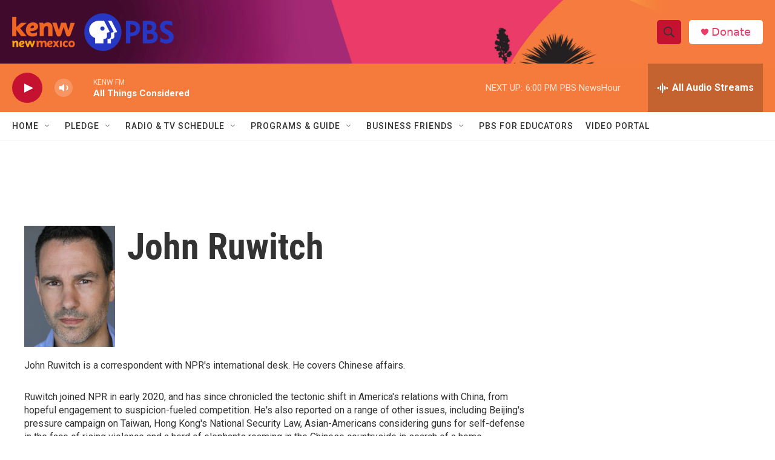

--- FILE ---
content_type: text/html; charset=utf-8
request_url: https://www.google.com/recaptcha/api2/aframe
body_size: 268
content:
<!DOCTYPE HTML><html><head><meta http-equiv="content-type" content="text/html; charset=UTF-8"></head><body><script nonce="C5J1xDxNh3D58A5WgsFCAQ">/** Anti-fraud and anti-abuse applications only. See google.com/recaptcha */ try{var clients={'sodar':'https://pagead2.googlesyndication.com/pagead/sodar?'};window.addEventListener("message",function(a){try{if(a.source===window.parent){var b=JSON.parse(a.data);var c=clients[b['id']];if(c){var d=document.createElement('img');d.src=c+b['params']+'&rc='+(localStorage.getItem("rc::a")?sessionStorage.getItem("rc::b"):"");window.document.body.appendChild(d);sessionStorage.setItem("rc::e",parseInt(sessionStorage.getItem("rc::e")||0)+1);localStorage.setItem("rc::h",'1769043432212');}}}catch(b){}});window.parent.postMessage("_grecaptcha_ready", "*");}catch(b){}</script></body></html>